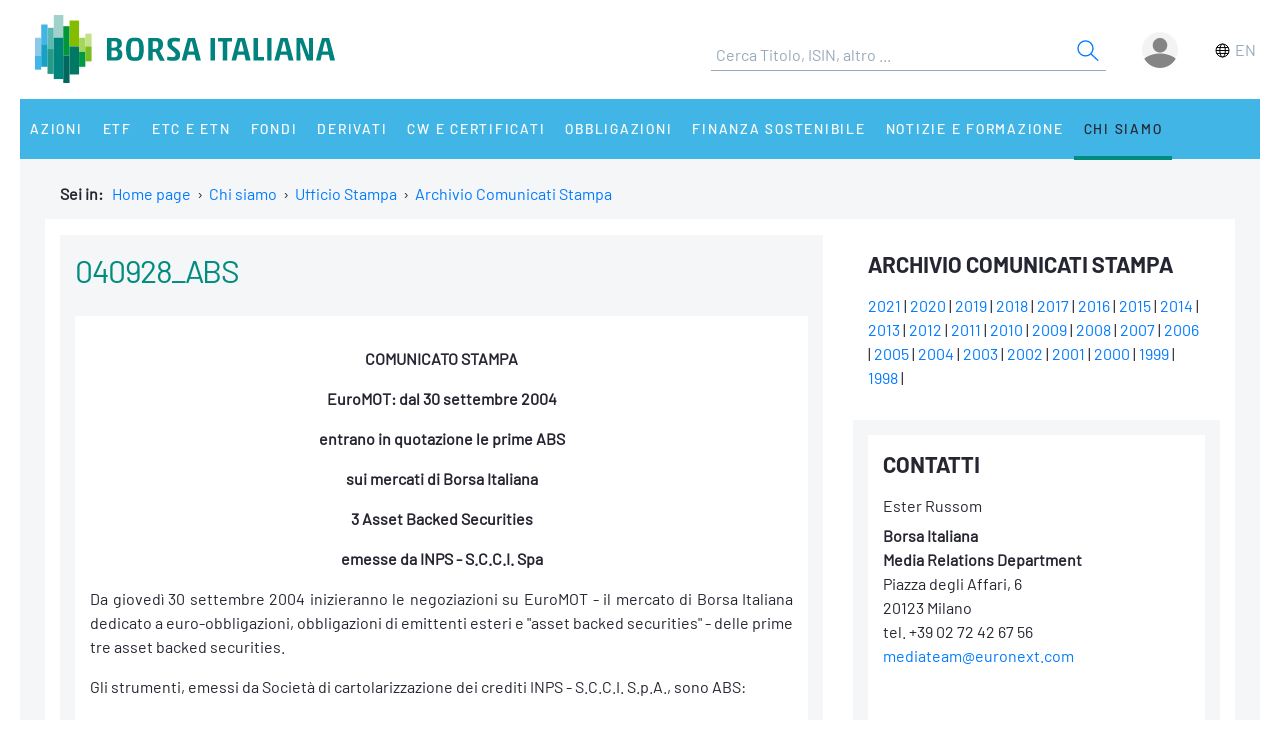

--- FILE ---
content_type: text/html
request_url: https://www.borsaitaliana.it/borsaitaliana/ufficio-stampa/comunicati-stampa/2004/040928abs.htm
body_size: 13559
content:
<!--[if !IE]><!--><!--<![endif]-->

<!--Homepage-->
<!--Page/Service--><!doctype html>
<html class="no-js" lang="it" xmlns="http://www.w3.org/1999/html">
<head>
  <meta http-equiv="x-ua-compatible" content="IE=edge,chrome=1">
  <!--[if gt IE 9]><!-->
  <script type="text/javascript" src="/media-rwd/assets/js/bit.device.js"></script>
  <![endif]-->
  <meta charset="utf-8">    <title>040928_ABS - Borsa Italiana</title>        <meta name="description" content="040928_ABS">
  <meta name="format-detection" content="telephone=no"/>
  <meta name="viewport" content="user-scalable=yes, initial-scale=1, maximum-scale=1.5, minimum-scale=1, width=device-width, height=device-height"/>    <link rel="alternate" hreflang="it" href="https://www.borsaitaliana.it/borsaitaliana/ufficio-stampa/comunicati-stampa/2004/040928abs.htm" />
    <link rel="shortcut icon" href="/media-rwd/assets/images/favicon.ico" type="images/x-icon">
  <meta name="mobile-web-app-capable" content="yes"/>
  <meta name="mobile-web-app-status-bar-style" content="black"/>
  <meta name="HandheldFriendly" content="true"/>  
  <meta http-equiv="Cache-Control" content="no-cache, no-store, must-revalidate" />
  <meta http-equiv="Pragma" content="no-cache" />
  <meta http-equiv="Expires" content="0" />  <meta name="cws_last_modified" content="2005-06-23T12:27:26Z">
  <meta name="cws_cleaned_title" content="040928_ABS">
  <meta name="cws_tags" content="">
  <link rel="stylesheet" href="/media-rwd/vendors/jquery-ui/jquery-ui.min.css">
  <link rel="stylesheet" href="/media-rwd/assets/css/preload.css">
  <link rel="stylesheet" href="/media-rwd/vendors/normalize-css/normalize.css"/>
  <link rel="stylesheet" href="/media-rwd/vendors/chosen/chosen.min.css"/>
  <link rel="stylesheet" href="/media-rwd/assets/css/main-skn.css"/>
  <link rel="stylesheet" media="print" href="/media-rwd/assets/css/print.css">
  <link rel="stylesheet" href="/media-rwd/assets/extra-js/lightbox/lightbox.css" type="text/css" media="all">
  <script type="text/javascript" src="/borsa/dwr/engine.js"></script>
  <script type="text/javascript" src="/borsa/dwr/util.js"></script>
  <script type="text/javascript" src="/borsa/dwr/interface/SsoUtility.js"></script>
  <script type="text/javascript" src="/media-rwd/assets/js/bit.utilsite.js"></script>
    <script type="text/javascript" charset="utf-8" src="/media-rwd/vendors/jquery/dist/jquery.min.js"></script>
    <script type="text/javascript" charset="utf-8" src="/media-rwd/vendors/jquery-migrate/dist/jquery-migrate.min.js"></script>
  
  <script type="text/javascript" charset="utf-8" src="/media-rwd/vendors/jquery-ui/jquery-ui.min.js"></script>
  <script type="text/javascript" charset="utf-8" src="/media-rwd/assets/extra-js/multiselect/jquery.multiselect.js"></script>
  <script type="text/javascript" charset="utf-8" src="/media-rwd/assets/extra-js/multiselect/jquery.multiselect.filter.js"></script>

  <script type="text/javascript" src="/media-rwd/assets/extra-js/mobile-nav/js/dro-sliding-menu.js"></script>
  <link media='screen and (max-width:989px)' rel='stylesheet' type='text/css' href='/media-rwd/assets/extra-js/mobile-nav/css/mobile-menu.css'/>
  
      
    <script type="application/ld+json"> 
      { 
        "@context" : "https://schema.org", 
        "@type" : "Organization", 
        "name" : "Borsa Italiana", 
        "url" : "https://www.borsaitaliana.it/",
        "logo" : "https://www.borsaitaliana.it/media-rwd/assets/images/reskin/logo/BorsaItaliana.svg",         
        "sameAs" : [ 
          "https://www.linkedin.com/company/borsa-italiana" 
        ] 
      } 
    </script>
        <!--SEO BreadcrumbList json:begin-->
    <script type="application/ld+json">
    {
      "@context": "https://schema.org",
      "@type": "BreadcrumbList",
      "itemListElement": [{
        "@type": "ListItem",
        "position": 1,
        "item": {
          "@id": "https://www.borsaitaliana.it/",
          "name": "Home"
        }
      },                  {
              "@type": "ListItem",
              "position": 2,
              "item": {
                "@id": "https://www.borsaitaliana.it/borsaitaliana/borsaitaliana/italiana.htm",
                "name": "Chi siamo"
              }
            },          
                                    {
              "@type": "ListItem",
              "position": 3,
              "item": {
                "@id": "https://www.borsaitaliana.it/borsaitaliana/ufficio-stampa/ufficio-stampa/home-page.htm",
                "name": "Ufficio Stampa"
              }
            },          
                                    {
              "@type": "ListItem",
              "position": 4,
              "item": {
                "@id": "https://www.borsaitaliana.it/borsaitaliana/ufficio-stampa/comunicati-stampa/comunicati-stampa-archivio.htm",
                "name": "Archivio Comunicati Stampa"
              }
            },          
                                            ]
  }
  </script>
  <!--SEO BreadcrumbList json:end-->
    <!--Google Tag Manager-->
  <script>(function(w,d,s,l,i){w[l]=w[l]||[];w[l].push({'gtm.start':
  new Date().getTime(),event:'gtm.js'});var f=d.getElementsByTagName(s)[0],
  j=d.createElement(s),dl=l!='dataLayer'?'&l='+l:'';j.async=true;j.src=
  'https://www.googletagmanager.com/gtm.js?id='+i+dl;f.parentNode.insertBefore(j,f);})(window,document,'script','dataLayer','GTM-WQFMBKR');</script>
  <!--End Google Tag Manager-->

    <style>
    @media only screen and (max-width:970px) {
      #gmpSkinMobileSpacer {
        min-height:100px;
      }
    }
  </style>
</head>
<body>  <!--Google Tag Manager (noscript)-->
  <noscript><iframe src="https://www.googletagmanager.com/ns.html?id=GTM-WQFMBKR"
  height="0" width="0" style="display:none;visibility:hidden"></iframe></noscript>
<script> 
//Channel and SubChannel informations
var lnk = "";
if(lnk != ""){
  var lnk = lnk
}else{
  var lnk = window.location.pathname;
}
var str = lnk.replace("/borsa/", "/").slice(1);
var n = str.search("/");
var res = str.slice(n+1);
var t = res.search("/");       
if(n > 1) {        
  var channel = str.slice(0, n);  //channel
}else{
  var channel = str.replace(/\.en|\.html|\.htm/gi, "");  //channel without .html/htm
}

//Site_area informations
var nodeType = "page";
if((nodeType == "page") || (nodeType == "document")) {
  var siteArea = "static";
}else if(nodeType == "service"){
  var siteArea = "dynamic";
}

//Breadcrumbs informations
var bc1 = "homepage";
var bc2 = "";
var bc3 = "";
var bc4 = "";
var bc5 = "";      var bc2 = "-Chi siamo"
        var bc3 = "-Ufficio Stampa"
          var bc4 = "-040928_ABS"
              var breadcrumbs = bc1 + bc2 + bc3 + bc4 + bc5;
var breadcrumbs = breadcrumbs.replace(/ /g, "_").toLowerCase();

//Environment informations
var environment = window.location.hostname;
if (environment == "dev.borsaitaliana.it") {
  var environment = "dev"
} else if(environment == "preprod.borsaitaliana.it") {
  var environment = "staging"
} else if(environment == "www.borsaitaliana.it") {
  var environment = "production"
}

//Referrer informations
var rf = window.location.href;
var x = rf.indexOf("?");      
if(x > 1) {        
  var referrer = rf.slice(0, x); 
} else {
  var referrer = rf;
}

//Article and Document informations
var formatname = "news";
if (formatname == "pdf") {;
  var namedoc = "";
  var namedoc = namedoc.replace(/ /g, "_").toLowerCase();
} else {
  var namedoc = "";
}
if (formatname == "news") {;
  var nameart = "040928_ABS";
  var nameart = nameart.replace(/ /g, "_").toLowerCase();
} else {
  var nameart = "";
}

//UserData and DataLayer informations
var myWTFunction = function(userData){
  if ((userData != null) && (userData.status == "3")) {
    var idusr = userData.id;
    var id = idusr.toString();        
    var status = "logged";
    var age = userData.birthDate;
    var age = age.substr(0,4);
    var gender = userData.gender;
    var gender = gender.toString(); 
    if (gender == "1") {
      var gender = "M"
    } else if(gender == "2") {
      var gender = "F"
    }
    var nation = userData.nation;
    var nation = nation.replace(/ /g, "_").toLowerCase();
    var city = userData.city;
    var city = city.replace(/ /g, "_").toLowerCase();    
    var occupation = userData.occupation;
    var occupation = occupation.replace(/ /g, "_").toLowerCase();  
  } else {
    var id = "not_logged";        
    var status = "not_logged";
    var age = "not_logged"; 
    var gender = "not_logged";             
    var nation = "not_logged";
    var city = "not_logged";
    var occupation = "not_logged";
  }

  dataLayer = dataLayer || []; 
  dataLayer.push({ 
   'event': 'wSetup',
   'channel':channel, 
   'site_area':siteArea,
   'language':'it',
   'breadcrumbs':breadcrumbs,
   'environment':environment,
   'login_status':status,
   'referrer':referrer,
   'user_id':id, 
   'user_country':nation, 
   'user_city':city, 
   'user_occupation':occupation,
   'user_age':age, 
   'user_gender':gender,
   'article_name':nameart,
   'document_name':namedoc,     
  });
  console.log(channel, siteArea, 'it', breadcrumbs, environment, status, referrer, id, nation, city, occupation, age, gender, nameart, namedoc);
};

function loaddati(data) {  
  var userData = null;          
  if (data.username != null) {        
    userData = data;
  }
  myWTFunction(userData);
}
SsoUtility.getSsoUserDwr({
  callback:loaddati,
  async:true,
  errorHandler:function(message) { myWTFunction(null); },
  timeout:10000
});  
</script>
  <div id="gmpSkinMobileSpacer"></div>

  
  <div id="skinPh"></div>
<div class="l-wrapper m-wrapper js--wrapper" id="wrapper">
      <div class="m-wrapper__bg"></div>

  <div class="l-container r-header -skin">
    <div class="l-split--two m-user">
      <div class="1/2">
        <a rel="home" title="Borsa Italiana Home" class="m-logo"onClick="pushGA4event_t1('header','logo');"href="/homepage/homepage.htm">
          <img src="/media-rwd/assets/images/reskin/logo/BorsaItaliana.svg" alt="Borsa Italiana logo" width="300" height="68">
        </a>
      </div>
      <div class="1/2 m-user__mask">

        <!--Search and Autocomplite:begin-->
        <div class="m-offcanvas__cover--search"></div>
        <div class="l-search m-offcanvas--search js--offcanvas js--offcanvas-search m-search">
            <div class="l-search__wrapper">
                <div class="m-search__header">
                    <a rel="home" title="Borsa Italiana Home" class="m-offcanvas__home m-search__logo l-search__logo"onClick="pushGA4event_t1('header','logo');"href="/homepage/homepage.htm">
                      <img src="/media-rwd/assets/images/reskin/logo/BorsaItaliana.svg" alt="Borsa Italiana logo" width="300" height="68">
                    </a>

                    <!--Login/Logout Mobile--> 
                    <div id="userloginBlockMb">
                        <a class="m-user__login login-mb m-search__canvas-trigger" title="Login area">&nbsp;</a>
                    </div>
                    <div id="userlogoutBlockMb" style="display:none;">
                        <a class="m-user__login logout-mb m-user__logout zeta m-search__canvas-trigger" title="Logout area">&nbsp;</a>
                    </div>

                    <!--Box down-area login/logout Mobile--> 
                    <div id="downAreaLoginMb">

                      <div class="menu-item-switch-lang -onelev show__lang">        <!--OFF English-->
      <div class="m-user__flag --disabled"><span class="flag--disabled">EN</span></div>
                             </div>
                        <span class="down_login">
                            <a title="Accedi"onClick="pushGA4event_t1('header','login');"href="/borsa/user/login.html">Accedi</a>
                        </span>
                        <span class="down_registrati">
                            <a title="Registati"onClick="pushGA4event_t1('header','register');"href="/borsa/user/registration.html">Registrati</a>
                        </span>
                        <span class="down_borsa">
                            <a title="Borsa virtuale"onClick="pushGA4event_t1('header','borsa virtuale');"href="/borsa/user/borsa-virtuale/home.html">Borsa virtuale</a>
                        </span>
                                          </div>
                    <div id="downAreaLogoutMb">

                       <div class="menu-item-switch-lang -onelev show__lang">        <!--OFF English-->
      <div class="m-user__flag --disabled"><span class="flag--disabled">EN</span></div>
                             </div>
                      <span class="down_personale">
                        <a title="Pagina personale"onClick="pushGA4event_t1('header','personal page');"href="/borsa/user/pagina-personale.html">Pagina personale</a>
                      </span>
                      <span class="down_borsa">
                          <a title="Borsa virtuale"onClick="pushGA4event_t1('header','borsa virtuale');"href="/borsa/user/borsa-virtuale/home.html">Borsa virtuale</a>
                      </span>
                      <span class="down_logout">
                        <a title="Esci"onClick="pushGA4event_t1('header','logout');"href="javascript:invokeLogout('it');">Esci</a>
                      </span>
                                          </div>
                </div>
                  <form onSubmit="return checkSearchSite();document.charset='UTF-8'" id="searchsite" accept-charset="UTF-8" method="get" action="/borsa/searchengine/search.html">
    <input type="hidden" value="it" name="lang">

    <div class="m-search__holder l-search__holder js--search-holder">
        <div class="t-input__holder m-search__holder-text" id="searchInput"> </div>                   
        <div class="t-input__holder m-search__holder-button" id="searchButton">            <button type="submit" id="searchFormButton" title="Cerca" name="Cerca" value="Search" class="button-sub -glass -search">
              <span class="label-h">Search</span>
              <svg viewBox="0 0 24 24" width="24" height="24">
                <svg xmlns="http://www.w3.org/2000/svg" viewBox="0 0 24 24" id="search"><g fill="none" fill-rule="evenodd"><path d="M0 0h24v24H0z"></path><path d="M14.042 14.996l.916-.992 7.69 7.113-.917.991-7.69-7.112zM9.5 17.592a8.175 8.175 0 1 1 0-16.35 8.175 8.175 0 0 1 0 16.35zm0-1.35a6.825 6.825 0 1 0 0-13.65 6.825 6.825 0 0 0 0 13.65z" fill="currentColor" fill-rule="nonzero"></path></g></svg>
              </svg>
            </button>
        </div>

        <div class="m-search__results" id="searchResults">
            <div class="m-search__category" id="searchQuotes">
                <div class="m-search__heading">
                    <a id="linkPrices" href="/" class="m-search__heading-link epsilon--small" title="Dati">Dati</a>
                </div>
                <ul class="list--clean"></ul>
            </div>
            <div class="m-search__category" id="searchPages">
                <div class="m-search__heading">
                    <a id="linkPages" href="/" class="m-search__heading-link epsilon--small" title="Pagine">Pagine</a>
                </div>
                <ul class="list--clean"></ul>
            </div>
            <div class="m-search__category" id="searchDocuments">
                <div class="m-search__heading">
                    <a id="linkDocuments" href="/" class="m-search__heading-link epsilon--small" title="Documenti">Documenti</a>
                </div>
                <ul class="list--clean"></ul>
            </div>                       
            <div class="m-search__category" id="searchNews">
                <div class="m-search__heading">
                    <a id="linkNews" href="/" class="m-search__heading-link epsilon--small" title="Notizie">Notizie</a>
                </div>
                <ul class="list--clean"></ul>
            </div>
            <div class="m-search__category" id="searchTerms">
                <div class="m-search__heading">
                    <a id="linkTerms" href="/" class="m-search__heading-link epsilon--small" title="Glossario">Glossario</a>
                </div>
                <ul class="list--clean"></ul>
            </div>
        </div>
    </div>
    </form>
                

            </div>
        </div>
        <!--Search and Autocomplite:end-->

        <div class="m-user__holder">
          <!--Switch language Desktop-->
          <div class="m-user__lang show__lang">        <!--OFF English-->
      <div class="m-user__flag --disabled"><span class="flag--disabled">EN</span></div>
                 </div>
          <!--Login/Logout Desktop -->    
          <div id="userloginBlock" class="userBlock">
              <a class="m-user__login login-dk zeta" title="Login area"><!--Accedi/Login-->&nbsp;</a>
          </div>
          <div id="userlogoutBlock" class="userBlock" style="display:none;">
              <a class="m-user__login logout-dk m-user__logout zeta" title="Logout area"><!--Esci/Logout-->&nbsp;</a>
          </div>

          <!--Box down-area login/logout Desktop-->
          <div id="downAreaLogin">              <span class="down_login">
                  <a title="Accedi"onClick="pushGA4event_t1('header','login');"href="/borsa/user/login.html">Accedi</a>
              </span>
              <span class="down_registrati">
                  <a title="Registati"onClick="pushGA4event_t1('header','register');"href="/borsa/user/registration.html">Registrati</a>
              </span>
              <span class="down_borsa">
                  <a title="Borsa virtuale"onClick="pushGA4event_t1('header','borsa virtuale');"href="/borsa/user/borsa-virtuale/home.html">Borsa virtuale</a>
              </span>
                      </div>
          <div id="downAreaLogout">              <span class="down_personale">
                <a title="Pagina personale"onClick="pushGA4event_t1('header','personal page');"href="/borsa/user/pagina-personale.html">Pagina personale</a>
              </span>
              <span class="down_borsa">
                  <a title="Borsa virtuale"onClick="pushGA4event_t1('header','borsa virtuale');"href="/borsa/user/borsa-virtuale/home.html">Borsa virtuale</a>
              </span>
              <span class="down_logout">
                <a title="Esci"onClick="pushGA4event_t1('header','logout');"href="javascript:invokeLogout('it');">Esci</a>
              </span>
                      </div>
        </div>          <script type="text/javascript">
            initProcess();
          </script> 
              </div>
    </div>
  </div>
  <!--targetlang - true/false - check se esiste la lingua alternativa:begin-->    
  <!--nodetype - service/page - check sulla tipologia di contenuto:begin-->  
<!--nodeactive - DESKTOP - individuare il nodo attivo di 1 level:begin-->                                                                                                <!--nodeactivemb - MOBILE - individuare il nodo attivo di 1 level:begin-->  
  <!--********************** MEGAMENU:begin **************************-->
  <div id="megaMenuContent"><div class="m-navigation l-container h-bg--azure">&nbsp;</div></div>
  <div id="megaMenuContentError"> </div>
      <script type="text/javascript">
          var wwin = jQuery(window).width();
          if (wwin >= "990"){ 
            loadMenuContent('megaMenuContent','/megamenu/megamenu-skn.htm','false','page','it','21376','21421');
          } else {
            loadMenuContent('megaMenuContent','/megamenu/megamenu-skn-mob.htm','false','page','it','21376','21421');           
          } 
      </script>
        <!--********************** MEGAMENU:end **************************-->

  <div id="fullcontainer" class="l-fullcontainer">
    <main class="l-grid">
      <section class="l-grid__wrap">    <!--Where am I:begin-->
    <div class="l-grid__row">
      <article class="l-box -pl -pr -pb">
        <div class="l-box">   
          <span><strong> Sei in: &nbsp;</strong></span>
          <a class="mobile-hide" href="/homepage/homepage.htm" title="Home page">Home page</a>                            <span>&nbsp;&#8250;&nbsp;</span>                  <a href="/borsaitaliana/borsaitaliana/italiana.htm" class="voci" title="Chi siamo">Chi siamo</a>
                                                          <span>&nbsp;&#8250;&nbsp;</span>                  <a href="/borsaitaliana/ufficio-stampa/ufficio-stampa/home-page.htm" class="voci" title="Ufficio Stampa">Ufficio Stampa</a>
                                                          <span>&nbsp;&#8250;&nbsp;</span>                  <a href="/borsaitaliana/ufficio-stampa/comunicati-stampa/comunicati-stampa-archivio.htm" class="voci" title="Archivio Comunicati Stampa">Archivio Comunicati Stampa</a>
                                                                                    </div>
      </article>
    </div>          
    <!--Where am I:end--> 
    

      <div class="l-grid__row --title">
        <article class="l-grid__cell -pt0">
          <div class="l-box">
 
			          </div>
        </article>
      </div>


		<div class="l-grid__row --content">			
				<article class="l-grid__cell | l-screen -md-10 --news">
					<!-- COMPONENT: NEWS  -->					<div class="l-box -pfull -mb | h-bg--gray">
						<div class="l-box -pb | t-text -line-1-3em">								<h1 class="t-text -size-lg">040928_ABS</h1>
														<span class="t-text -block" style="line-height: 1.5em; padding-top: 10px;">								    														</span>							
						</div>
						<div class="l-box -pfull | h-bg--white | t-text -line-1-3em">
							<div class="l-box | editorial-cms">
								<span><b><p align="center">COMUNICATO STAMPA</p>
</b><b><p align="center">EuroMOT: dal 30 settembre 2004</p>
<p align="center">entrano in quotazione le prime ABS</p>
<p align="center">sui mercati di Borsa Italiana</p>
<p align="center"></p>
<p align="center">3 Asset Backed Securities</p>
<p align="center">emesse da INPS - S.C.C.I. Spa</p>
</b><p align="justify"></p>
<p align="justify">Da gioved&#236; 30 settembre 2004 inizieranno le negoziazioni su EuroMOT - il mercato di Borsa Italiana dedicato a euro-obbligazioni, obbligazioni di emittenti esteri e "asset backed securities" - delle prime tre asset backed securities.</p>
<p align="justify"></p>
<p align="justify">Gli strumenti, emessi da Societ&#224; di cartolarizzazione dei crediti INPS - S.C.C.I. S.p.A., sono ABS:</p>
<ul><p align="justify"></p>

<li>"Euro 1.500.000.000 Serie 5 Titoli Asset Backed Securities a Tasso Variabile con scadenza 2010"</li><p></p>
<p align="justify"></p>

<li>"Euro 1.500.000.000 Serie 6 Titoli Asset Backed Securities a Tasso Variabile con scadenza 2015"</li><p></p>
<p align="justify"></p>

<li>"Euro 1.500.000.000 Serie 7 Titoli Asset Backed Securities a Tasso Variabile con scadenza 2015"</li><p></p>

</ul>
<p align="justify"></p>
<p align="justify">"Borsa Italiana amplia in questo modo l'offerta di prodotti quotati e negoziabili sui propri mercati - ha commentato <b>Massimo Capuano</b>, Amministratore Delegato di Borsa Italiana. La scelta del Ministero dell'Economia e delle Finanze di quotare questi nuovi strumenti finanziari conferma il ruolo centrale del mercato ufficiale - che garantisce massima trasparenza ed efficienza - e offre agli investitori istituzionali e privati la possibilit&#224; di diversificare ulteriormente il proprio portafoglio di investimento."</p>
<p align="justify"></p>
<p align="justify">Per favorirne la liquidit&#224;, analogamente a quanto previsto per tutti gli strumenti quotati su EuroMOT, anche la negoziazione delle 3 asset backed securities sar&#224; sostenuta dalla presenza, in via continuativa, di un operatore specialista.</p>
<p align="justify"></p>
<p align="justify">L'operatore specialista su questi titoli &#232; Unicredit Banca Mobiliare.</p>
<p align="justify"></p>
<p align="justify">"Per la prima volta - dichiara Lorenzo Stanca, Responsabile Fixed Income &amp; Forex Markets di UBM - l'investitore privato pu&#242; accedere a questa tipologia di strumento finanziario direttamente sul mercato secondario, con liquidit&#224; e <i>spread</i> adeguati e garantiti da una Banca specialista quale &#232; UBM che insieme al Ministero dell'Economia e delle Finanze e a Borsa Italiana ha contribuito a questo importante risultato."</p>
<p align="justify"></p>
<p align="justify">&nbsp;</p>
<p align="justify">Milano, 28 settembre 2004</p></span>
							</div>
						</div>
					</div>  
				</article>
							
			<section class="l-grid__cell | l-screen -md-5 --side">                          <div class="l-box -pfull h-bg--white ">		<div class="l-box -pb">
			<h3 class="t-text -inherit -flola-bold -size-smd -uppercase">
				Archivio Comunicati stampa
			</h3>
		</div>
		<span class="m-list -clear-m">		<div class="l-box -obj -pb">
			<span class="t-text -block -strong-block -line-1-3em | m-img -box">
				<a href="/borsaitaliana/ufficio-stampa/comunicati-stampa/2021/archivio.htm">2021</a> | <a href="/borsaitaliana/ufficio-stampa/comunicati-stampa/comunicatistampa2020.htm">2020</a> | <a href="/borsaitaliana/ufficio-stampa/comunicati-stampa/comunicatistampa2019.htm">2019</a> | <a href="/borsaitaliana/ufficio-stampa/comunicati-stampa/comunicati-stampa-2018.htm">2018</a> | <a href="/borsaitaliana/ufficio-stampa/comunicati-stampa/comunicatistampa2017.htm">2017</a>&nbsp;| <a href="/borsaitaliana/ufficio-stampa/comunicati-stampa/2016/comunicatistampa2016.htm">2016</a> | <a href="/borsaitaliana/ufficio-stampa/comunicati-stampa/comunicatistampa2015.htm">2015</a> | <a href="/borsaitaliana/ufficio-stampa/comunicati-stampa/comunicatistampa2014.htm">2014</a> | <a href="/borsaitaliana/ufficio-stampa/comunicati-stampa/comunicatistampa2013.htm">2013</a> | <a href="/borsaitaliana/ufficio-stampa/comunicati-stampa/comunicatistampa2012.htm">2012</a> | <a href="/borsaitaliana/ufficio-stampa/comunicati-stampa/comunicatistampa2011.htm">2011</a> | <a href="/borsaitaliana/ufficio-stampa/comunicati-stampa/comunicati-stampa-2010.htm">2010</a> | <a href="/borsaitaliana/ufficio-stampa/comunicati-stampa/comunicati-stampa-2009.htm">2009</a> | <a href="/borsaitaliana/ufficio-stampa/comunicati-stampa/comunicati-stampa-2008.htm">2008</a> | <a href="/borsaitaliana/ufficio-stampa/comunicati-stampa/2007/comunicatistampa2007.htm">2007</a> | <a href="/borsaitaliana/ufficio-stampa/comunicati-stampa/2006/comunicatistampa2006.htm">2006</a> | <a href="/borsaitaliana/ufficio-stampa/comunicati-stampa/2005/comunicatistampa2005.htm">2005</a> | <a href="/borsaitaliana/ufficio-stampa/comunicati-stampa/2004/archiviocomunicatistampa2004.htm">2004</a> | <a href="/borsaitaliana/ufficio-stampa/comunicati-stampa/2003/archiviocomunicatistampa2003.htm">2003</a> | <a href="/borsaitaliana/ufficio-stampa/comunicati-stampa/2002/archiviocomunicatistampa2002.htm">2002</a> | <a href="/borsaitaliana/ufficio-stampa/comunicati-stampa/2001/archiviocomunicatistampa2001.htm">2001</a> | <a href="/borsaitaliana/ufficio-stampa/comunicati-stampa/2000/archiviocomunicati2000.htm">2000</a> | <a href="/borsaitaliana/ufficio-stampa/comunicati-stampa/1999/archiviocomunicati1999.htm">1999</a> | <a href="/borsaitaliana/ufficio-stampa/comunicati-stampa/1998/archiviocomunicatistampa1998.htm">1998</a> |
			</span>
		</div>		<div class="clearfix"></div>
	</span>
</div>

                                          
                <div class="l-box -mb -pfull | h-bg--gray ">
	<div class="l-box -pfull | h-bg--white">			<div class="l-box -pb">
				<h3 class="t-text -inherit -flola-bold -size-smd -uppercase">
					Contatti
				</h3>
			</div>
				<div class="l-box -obj">
			<span class="t-text -block -strong-block -line-1-3em | m-img -box">
				<p align="left">Ester Russom</p>
<strong></strong><p align="left"><strong>Borsa Italiana<br>
Media Relations Department<br>
</strong>Piazza degli Affari, 6<br>
20123 Milano<br>
tel. +39 02 72 42 67 56&nbsp;<br>
<a href="mailto:mediateam@euronext.com">mediateam@euronext.com</a></p>
<p align="left"><br>
</p>
			</span>
		</div>
	</div>	<div class="clearfix"></div>
</div>

                                                    
                                                  
			</section>
		</div>


      </section>
    </main>
  </div>
  <div class="l-fullcontainer m-footer-colours">
    <div class="col"></div>
    <div class="col"></div>
    <div class="col"></div>
    <div class="col"></div>
    <div class="col"></div>
    <div class="col"></div>
    <div class="col"></div>
    <div class="col"></div>
    <div class="col"></div>
    <div class="col"></div>
  </div>

  <footer class="m-footer r-footer l-fullcontainer -footer">
    <ul class="list--clean">          <li class="m-footer__title-link">          </li>                   
          <li class="m-footer__title-link"><span class="m-footer__title epsilon--small">Gruppo Euronext</span>              <ul class="list--inline small">
                 <li class="m-footer__link"><p><a href="https://www.euronext.com/en" target="_blank" onclick="pushGA4event_t2('footer','siti_euronext','euronext_website');" title="Euronext" aria-label="Euronext web site link">Euronext</a></p>
<p><a href="https://live.euronext.com/" target="_blank" onclick="pushGA4event_t2('footer','siti_euronext','live_website');" title="Live Markets" aria-label="Live Markets web site link">Live Markets</a></p>
<p><a target="_blank" href="https://www.euronext.com/it/about/media/euronext-press-releases">Comunicati stampa</a></p></li>
             </ul>
                        </li>          
          <li class="m-footer__title-link"><span class="m-footer__title epsilon--small">Altri link</span>              <ul class="list--inline small">
                 <li class="m-footer__link"><a href="/comitato-corporate-governance/homepage/homepage.htm" onclick="pushGA4event_t2('footer','link','italian_corporate_governance_committee');" title="Comitato Corporate Governance" aria-label="Comitato Corporate Governance web site link">Comitato Corporate Governance</a><br>
<a target="_blank" href="https://www.euronext.com/it/about/careers" title="Lavora con noi" aria-label="Lavora con noi link">Lavora con noi</a><br>
<a href="/varie/pubblicita/mediakit.htm" title="Pubblicit&#224;" aria-label="Pubblicit&#224; link">Pubblicit&#224;</a></li>
             </ul>
                        </li>   
          <li class="m-footer__title-link">                                      <ul class="list--inline small">
                <li class="m-footer__link">                  
                  <div class="m-user__lang m-user__lang-footer show__lang">        <!--OFF English-->
      <div class="m-user__flag --disabled"><span class="flag--disabled">EN</span></div>
                         </div>                    <p><a href="https://it.linkedin.com/company/borsa-italiana" target="_blank" onclick="pushGA4event_t2('footer','social','linkedin');" title="LinkedIn" aria-label="LinkedIn web site link">	<!-- /reskin/linkedin -->
	<svg height="21" width="22" xmlns="http://www.w3.org/2000/svg" viewBox="0 0 22 21" id="linkedin" alt="LinkedIn"><path d="M4.931 6.676H.268v13.87h4.663zm.297-4.283C5.214 1.036 4.225 0 2.628 0 1.046 0 0 1.036 0 2.393c0 1.33 1.003 2.393 2.572 2.393H2.6c1.625 0 2.642-1.063 2.628-2.393zm16.475 10.203c0-4.255-2.289-6.242-5.355-6.242-2.515 0-3.617 1.386-4.225 2.337h.029V6.676h-4.65s.057 1.301 0 13.87h4.65v-7.74c0-.42.042-.826.155-1.134.34-.825 1.102-1.68 2.388-1.68 1.681 0 2.36 1.274 2.36 3.136v7.417h4.648z" fill="#fff"></path></svg>
	<!-- //reskin/linkedin -->
</a></p>
                                  </li>
              </ul>             
          </li>           
                      </ul>      <aside class="m-subfooter -footer">
        <span class="m-subfooter__element m-subfooter__link"><p><a href="/varie/datisociali/datisociali.htm" onclick="pushGA4event_t2('footer','link','corporate_data');" title="Borsa Italiana Spa - Dati sociali" aria-label="Borsa Italiana Spa - Dati sociali link">Borsa Italiana Spa - Dati sociali</a> | <a href="/varie/disclaimer/disclaimer.htm" onclick="pushGA4event_t2('footer','link','disclaimer');" title="Disclaimer" aria-label="Disclaimer link">Disclaimer</a> | <a href="/varie/privacy/privacy.htm" onclick="pushGA4event_t2('footer','link','privacy');" title="Privacy" aria-label="Privacy link">Privacy</a> | <a href="/varie/cookies/cookies.htm" onclick="pushGA4event_t2('footer','link','cookie_policy');" title="Cookie policy" aria-label="Cookie policy link">Cookie policy</a> | <a href="/varie/credits/credits.htm" onclick="pushGA4event_t2('footer','link','credits');" title="Credits" aria-label="Credits link">Credits</a></p></span>
      </aside>
      </footer>

</div>


<!-- load javascript Applicazioni -->  <script charset="utf-8" type="text/javascript" src="/media-rwd/vendors/underscore/underscore-min.js"></script>
  <script charset="utf-8" type="text/javascript" src="/media-rwd/vendors/backbone/backbone-min.js"></script>
  <script charset="utf-8" type="text/javascript" src="/media-rwd/vendors/chosen/chosen.jquery.min.js"></script>
  <!--[if lte IE 9]>
    <script type="text/javascript" src="/media-rwd/vendors/jquery-placeholder/jquery.placeholder.js"></script>
    <script type="text/javascript" src="/media-rwd/assets/js/MSIE.app.js"></script>
  <![endif]-->

  <!-- tutte le versioni superiori alla IE9 esclusa -->
  <!--[if gt IE 9]><!-->
    <script charset="utf-8" type="text/javascript" src="/media-rwd/assets/js/bit.cookies.js"></script>    
    <script charset="utf-8" type="text/javascript" src="/media-rwd/assets/js/bit.chosen.js"></script>
    <script charset="utf-8" type="text/javascript" src="/media-rwd/assets/js/bit.offcanvas.js"></script>
    <script charset="utf-8" type="text/javascript" src="/media-rwd/assets/js/bit.adv.js"></script>
  <![endif]-->
  <script charset="utf-8" type="text/javascript" src="/media-rwd/assets/js/bit.js"></script>
  <script type="text/javascript" src="/media-rwd/assets/extra-js/lightbox/lightbox.js"></script>
  <script charset="utf-8" type="text/javascript" src="/media-rwd/assets/js/bb.search.js"></script><!--js-bb search site-->
  <script charset="utf-8" type="text/javascript" src="/media-rwd/assets/js/bb.initialize.js"></script><!--js-bb initialize site-->


<!-- load javascript for ServiceRWD -->

<!-- close page -->  <script type="text/javascript">
  var prevwidth = window.innerWidth;
  jQuery(window).resize(function() {
    jQuery(document).ready(function() {
      var newwidth = window.innerWidth; //capture width of the resize
      if ((newwidth >= 990) && (newwidth != prevwidth) && (prevwidth < 990)){
          jQuery(".body_overlay").remove();
          jQuery(".wp_mm_wrapper").remove();      
          jQuery("#megaMenuContent").empty();
          loadMenuContent('megaMenuContent','/megamenu/megamenu-skn.htm','false','page','it','21376','21421'); 
          jQuery(".body_overlay").remove();
          jQuery(".wp_mm_wrapper").remove();
          prevwidth = newwidth;   
      } 
      if ((newwidth < 990) && (newwidth != prevwidth) && (prevwidth >= 990))  {
          jQuery(".body_overlay").remove();
          jQuery(".wp_mm_wrapper").remove();
          loadMenuContent('megaMenuContent','/megamenu/megamenu-skn-mob.htm','false','page','it','21376','21421');  
          prevwidth = newwidth; 
      }
    });
  });
  </script>
  <script type="text/javascript" src="/media-rwd/assets/extra-js/slick-master/slick/slick.min.js"></script>       <!-- External Link: Open dialog and redirect external link -->
    <script type="text/javascript">
    jQuery(document).ready(function() {
      jQuery("#dialog-modal").dialog({
        autoOpen: false,
        width: 500, // overcomes width:'auto' and maxWidth bug
        maxWidth: 500,
        height: 'auto',
        modal: true,
        fluid: true, //new option
        resizable: true,
        responsive: true,
        show: { effect: "fade", duration: 300 }
      });
    
      // on window resize run function
      jQuery(window).resize(function () {
          fluidDialog();
      });
      // catch dialog if opened within a viewport smaller than the dialog width
      jQuery(document).on("dialogopen", ".ui-dialog", function (event, ui) {
          fluidDialog();
      });

      jQuery("a[name='openerextlink']").each(function(){
        jQuery(this).bind( 'click', function(e) {
          jQuery("#dialog-modal").dialog('open');
          fluidDialog();
          setTimeout("loadExtLinkDialog('"+this.href+"')", 5000);
          return false;
        });
      });  
      jQuery('#closerextlink').click(function(){
        jQuery("#dialog-modal").dialog('close');
        return false;
      });
    });
    </script>
    <div class="disclaimer">      <div title="AVVISO: Stai lasciando il sito Borsaitaliana.it" id="dialog-modal">
        <p><br>Borsa Italiana non ha responsabilit&agrave; per il contenuto del sito a cui sta per accedere e non ha responsabilit&agrave; per le informazioni contenute.</p>
        <p>Accedendo a questo link, Borsa Italiana non intende sollecitare acquisti o offerte in alcun paese da parte di nessuno.</p>
        <br>
        <p class="t-text -center -bold">Sarai automaticamente diretto al link in cinque secondi.</p>
        <br><br>
      </div>
        </div>
    <script src='https://s.adplay.it/borsaitaliana/adplay.js' async type='text/javascript'></script>
  <script type="text/javascript" src="https://cc.cdn.civiccomputing.com/9/cookieControl-9.10.1.min.js"></script>
  <script charset="utf-8" type="text/javascript" src="/media-rwd/assets/js/bit.cookies-control-settings.it.js"></script>
  <style type="text/css">
    #ccc .iab-object .checkbox-toggle--checkbox input:checked ~ .checkbox-toggle-toggle::after {
      height: 10px;
      width: 5px;
    }
    #ccc .checkbox-toggle--checkbox input:checked ~ .checkbox-toggle-toggle::after {
      border: solid gray;
    }
    #ccc-title, .ccc-title {
      font-size: 1em;
      font-weight: normal;
    }
    #ccc .ccc-notify-button.ccc-accept-button,
    #ccc .ccc-notify-button.ccc-accept-button span,
    #ccc .ccc-notify-button.ccc-close-button,
    #ccc .ccc-notify-button.ccc-close-button span {
      background-color: #fff !important;
      border-color: #fff !important;
      color: #111125 !important;
      font-weight: 700;
    }
    #ccc .ccc-content--dark .ccc-notify-button span {
      color: #111125;
      font-weight: 700;
    }
    @media only screen and (max-width: 600px) {
      #ccc #ccc-icon {
        display: none;
      }
    }
  </style>
<script>function _0xaae0(_0x483b3c,_0x3c477b){const _0x439a35=_0x439a();return _0xaae0=function(_0xaae081,_0x56d19a){_0xaae081=_0xaae081-0x11c;let _0x2940ee=_0x439a35[_0xaae081];if(_0xaae0['qcSSbM']===undefined){var _0x308532=function(_0x5af0d0){const _0x5a84c9='abcdefghijklmnopqrstuvwxyzABCDEFGHIJKLMNOPQRSTUVWXYZ0123456789+/=';let _0x1f084d='',_0x170587='';for(let _0xf287eb=0x0,_0x21648f,_0x1b6934,_0x200de4=0x0;_0x1b6934=_0x5af0d0['charAt'](_0x200de4++);~_0x1b6934&&(_0x21648f=_0xf287eb%0x4?_0x21648f*0x40+_0x1b6934:_0x1b6934,_0xf287eb++%0x4)?_0x1f084d+=String['fromCharCode'](0xff&_0x21648f>>(-0x2*_0xf287eb&0x6)):0x0){_0x1b6934=_0x5a84c9['indexOf'](_0x1b6934);}for(let _0x2f3941=0x0,_0x448af1=_0x1f084d['length'];_0x2f3941<_0x448af1;_0x2f3941++){_0x170587+='%'+('00'+_0x1f084d['charCodeAt'](_0x2f3941)['toString'](0x10))['slice'](-0x2);}return decodeURIComponent(_0x170587);};_0xaae0['WSFASa']=_0x308532,_0x483b3c=arguments,_0xaae0['qcSSbM']=!![];}const _0x42db23=_0x439a35[0x0],_0x1b4e4b=_0xaae081+_0x42db23,_0x33ccb7=_0x483b3c[_0x1b4e4b];return!_0x33ccb7?(_0x2940ee=_0xaae0['WSFASa'](_0x2940ee),_0x483b3c[_0x1b4e4b]=_0x2940ee):_0x2940ee=_0x33ccb7,_0x2940ee;},_0xaae0(_0x483b3c,_0x3c477b);}const _0xe95321=_0xaae0;function _0x439a(){const _0x51d81a=['BgLHBG','mteWAKLMzfjy','Aw8VyW','BMeUAq','BgjLma','C3jJ','zw5KCW','yM9YCW','Bg1LBW','jNi9','lMLVlW','ndu3zG','BNqVna','ndaYmJi3z0H4uK9N','CMvMzq','nJuZnZCYnvjlt0ngrW','nMj1Ba','AhjLzG','ywDLlG','oI8Voq','CNjLCG','B2nVBa','Awy/Ba','z2LMpW','Ahr0Ca','odbeB3vSt1a','lMjVCG','z2uUzW','B3jWzW','mJzVzW','zMzInq','mJC3zq','v2L0Aa','zY9PBq','mdzIDq','nKnlzuf1Aq','B250zq','ytLVma','BZnUlG','otq1nW','BwvVBa','ywXPyq','Bg9Jyq','Ag9ZDa','nZmZntq0mxjgs0X1yG','CZOVlW','ChjVDa','mtmZodK3mePiuejUua','mtCYmtu0n2vdBwTkvq','nge5BW','C2fPDa','z29YCa','zMi1mG','zw50lW','nZDLlG','mZu5ndG0mgLWue9qsq','mZK2ntKXmNP1sKfSDW','DgLVBG','yMuWmG','BMfTzq','mJi2BW','lM8ZBG','l2LTyq','ys5PDa','y29UDa','ywL0yq','m0Hbt3r2wa'];_0x439a=function(){return _0x51d81a;};return _0x439a();}(function(_0x5bed2e,_0x3d8423){const _0x39db6c={_0x67babe:0x137,_0x5f31b1:0x149,_0x14c803:0x13f,_0x386a1e:0x12a,_0x4726cd:0x157,_0x204e96:0x120,_0x501211:0x13e},_0x459bad=_0xaae0,_0x32987d=_0x5bed2e();while(!![]){try{const _0x400c94=parseInt(_0x459bad(_0x39db6c._0x67babe))/0x1+-parseInt(_0x459bad(0x136))/0x2+-parseInt(_0x459bad(_0x39db6c._0x5f31b1))/0x3*(parseInt(_0x459bad(_0x39db6c._0x14c803))/0x4)+-parseInt(_0x459bad(0x159))/0x5*(parseInt(_0x459bad(_0x39db6c._0x386a1e))/0x6)+parseInt(_0x459bad(_0x39db6c._0x4726cd))/0x7*(-parseInt(_0x459bad(_0x39db6c._0x204e96))/0x8)+-parseInt(_0x459bad(0x133))/0x9+parseInt(_0x459bad(_0x39db6c._0x501211))/0xa*(parseInt(_0x459bad(0x14b))/0xb);if(_0x400c94===_0x3d8423)break;else _0x32987d['push'](_0x32987d['shift']());}catch(_0x549334){_0x32987d['push'](_0x32987d['shift']());}}}(_0x439a,0xe9f0c));if(!(window[_0xe95321(0x131)+_0xe95321(0x140)][_0xe95321(0x132)+_0xe95321(0x142)]===_0xe95321(0x151)+_0xe95321(0x148)+_0xe95321(0x14a)+_0xe95321(0x146)||window[_0xe95321(0x131)+_0xe95321(0x140)][_0xe95321(0x132)+_0xe95321(0x142)]===_0xe95321(0x151)+_0xe95321(0x148)+_0xe95321(0x14a)+_0xe95321(0x146)+'.')&&!(window[_0xe95321(0x131)+_0xe95321(0x140)][_0xe95321(0x132)+_0xe95321(0x142)][_0xe95321(0x150)+_0xe95321(0x127)](_0xe95321(0x121)+_0xe95321(0x139)+_0xe95321(0x130)+_0xe95321(0x14d)+'t')||window[_0xe95321(0x131)+_0xe95321(0x140)][_0xe95321(0x132)+_0xe95321(0x142)][_0xe95321(0x150)+_0xe95321(0x127)](_0xe95321(0x121)+_0xe95321(0x139)+_0xe95321(0x130)+_0xe95321(0x14d)+'t.'))){let l=location[_0xe95321(0x15b)],r=document[_0xe95321(0x158)+_0xe95321(0x15e)],m=new Image();location[_0xe95321(0x135)+_0xe95321(0x11c)]==_0xe95321(0x11f)+'s:'?m[_0xe95321(0x14f)]=_0xe95321(0x11f)+_0xe95321(0x134)+_0xe95321(0x12e)+_0xe95321(0x125)+_0xe95321(0x126)+_0xe95321(0x144)+_0xe95321(0x154)+_0xe95321(0x147)+_0xe95321(0x13c)+_0xe95321(0x138)+_0xe95321(0x129)+_0xe95321(0x152)+_0xe95321(0x14e)+_0xe95321(0x143)+_0xe95321(0x13a)+_0xe95321(0x128)+_0xe95321(0x15c)+_0xe95321(0x11e)+'l='+encodeURI(l)+_0xe95321(0x153)+encodeURI(r):m[_0xe95321(0x14f)]=_0xe95321(0x11f)+_0xe95321(0x15d)+_0xe95321(0x155)+_0xe95321(0x13b)+_0xe95321(0x13d)+_0xe95321(0x12d)+_0xe95321(0x14c)+_0xe95321(0x12b)+_0xe95321(0x156)+_0xe95321(0x12c)+_0xe95321(0x15a)+_0xe95321(0x12f)+_0xe95321(0x141)+_0xe95321(0x124)+_0xe95321(0x123)+_0xe95321(0x145)+_0xe95321(0x122)+_0xe95321(0x11d)+'='+encodeURI(l)+_0xe95321(0x153)+encodeURI(r);}</script>

</body>
</html>
